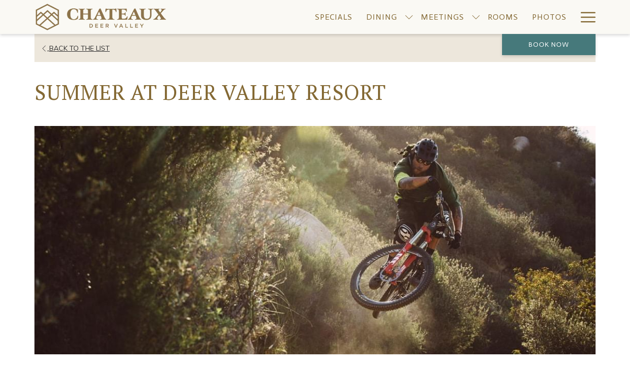

--- FILE ---
content_type: text/html; charset=UTF-8
request_url: https://www.the-chateaux.com/blog/summer-dvr
body_size: 15201
content:
<!doctype html>
<html dir="ltr" lang="en" data-lang="" data-template="news-detail" data-template-source="tc-theme">
<head>
<script>
	var galaxyInfo = {
		website_id: 3163,
        tvs: 1,
	    cms_id: 84927,
	    iso: "en_US",
	    local: "en",
	    traduction_id: 1,
	    env: "prod",
	    domain_unique_id: "8e7262cfe5eea4da6cd7187566d0089c",
	    proxy_url: "https://tc.galaxy.tf",
	    proxy_key: "0acde46a9da348ff2bab5969dcd6cbe5",
	    proxy_url_lead: "https://tc.galaxy.tf/leads?key=0acde46a9da348ff2bab5969dcd6cbe5&glx-website-id=3163&glx-trad-id=1",
	    proxy_user_pool_id: "",
	    item_previous:"22155",
	    item_current:"22015",
	    item_next_item:"19231",
	    item_count:"92",
	    auto_visibility_start: "",
	    auto_visibility_end: "",
	    visibility_redirect_url: "",
	    locales_theme:"/json/locale/3163/1/1",
	    live_website: true,
	    backstage: "https://www.travelclick-websolutions.com"
	}
	</script>
<script type="text/javascript" src="https://app.secureprivacy.ai/script/67214a322e6a592000b6633a.js"></script>
<script>
    window.addEventListener("sp_init", function (evt) {
        window.sp.switchLanguage('en');
    }, false);
</script>
<script>var galaxyGMS=function(){var e;return{isUserLoggedIn:function(){try{var r=sessionStorage.getItem("gms_profil_data")||localStorage.getItem("gms_profil_data");return!!(r&&(e=JSON.parse(r))&&e.firstName&&e.timestamp&&45>(+new Date-e.timestamp)/1e3/60)}catch(e){return!1}},userTierKey:function(){if(this.isUserLoggedIn()){var r=e.levelName;if("string"==typeof r)return r.toLowerCase().replace(/ /g,"_")}return!1}}}();</script>

<link rel="preconnect" href="https://fonts.gstatic.com" crossorigin />
<link rel="preload" as="style" href="https://fonts.googleapis.com/css?family=PT+Serif:400,400i,700,700i&display=swap&subset=latin,latin-ext"><link rel="stylesheet" href="https://fonts.googleapis.com/css?family=PT+Serif:400,400i,700,700i&display=swap&subset=latin,latin-ext" media="print" onload="this.media='all'"><noscript><link rel="stylesheet" href="https://fonts.googleapis.com/css?family=PT+Serif:400,400i,700,700i&display=swap&subset=latin,latin-ext"/></noscript>
<link rel="preload" as="style" href="https://fonts.googleapis.com/css?family=Actor:400,400i,700,700i&display=swap&subset=latin,latin-ext"><link rel="stylesheet" href="https://fonts.googleapis.com/css?family=Actor:400,400i,700,700i&display=swap&subset=latin,latin-ext" media="print" onload="this.media='all'"><noscript><link rel="stylesheet" href="https://fonts.googleapis.com/css?family=Actor:400,400i,700,700i&display=swap&subset=latin,latin-ext"/></noscript>
<link rel="preload" as="style" href="https://fonts.googleapis.com/css?family=Muli:400,400i,700,700i&display=swap&subset=latin,latin-ext"><link rel="stylesheet" href="https://fonts.googleapis.com/css?family=Muli:400,400i,700,700i&display=swap&subset=latin,latin-ext" media="print" onload="this.media='all'"><noscript><link rel="stylesheet" href="https://fonts.googleapis.com/css?family=Muli:400,400i,700,700i&display=swap&subset=latin,latin-ext"/></noscript>
<link rel="preload" as="style" href="https://fonts.googleapis.com/css?family=Montserrat:400,400i,700,700i&display=swap&subset=latin,latin-ext"><link rel="stylesheet" href="https://fonts.googleapis.com/css?family=Montserrat:400,400i,700,700i&display=swap&subset=latin,latin-ext" media="print" onload="this.media='all'"><noscript><link rel="stylesheet" href="https://fonts.googleapis.com/css?family=Montserrat:400,400i,700,700i&display=swap&subset=latin,latin-ext"/></noscript>
<meta http-equiv="Content-Security-Policy" content="upgrade-insecure-requests">
<meta name="viewport" content="width=device-width, initial-scale=1.0, maximum-scale=2.0, user-scalable=1">
<link rel="stylesheet" href="/css/custom/3163/1/main/abcb57e1ff23dd3ea3b59fc5943fc794/main.css" data-theme-name="th1">
<script>
// Picture element HTML5 shiv
document.createElement( "picture" );
</script>
<script>var BIDnumber = '0';</script>

<style>
  :root {
    --btn-animation-type: Instant;

    --hero-animation-type: ;
    --hero-animation-start: No animation;
    --hero-animation-slider: Fade out image;
    --hero-animation-slider-delay: 6000ms;
    --hero-animation-pages: Homepage;

    --on-scroll-animation: ;
    --on-scroll-animation-pages: Homepage;
  }
</style>
<style>
/* While loading */
glx-tc-lead-rate:not([data-state="ready"]) {
    opacity: 0.5;
    cursor: wait;
}
/* avoid content jumping after loading in case there is no fallback */
glx-tc-lead-rate-member-value,
glx-tc-lead-rate-value {
    &:empty::before {
        content: '\00a0'; /* &nbsp; equivalent to force taking space */
    }
}
/* If there is no rate or fallback, we hide the rate */
glx-tc-lead-rate[data-empty="true"] {
    display: none!important;
}
</style>


<!-- webcomponents for rates from proxy -->
<script type="module" src="/integration-tools/rate-components/public/rates-proxy.js?v1.3.0" ></script>


<link type="image/x-icon" href="https://image-tc.galaxy.tf/wiico-apsu8u0ylleqtoe0n32z58hxl/favicon.ico" rel="shortcut icon"/>
<meta name="msvalidate.01" content="6D1E18269F297A2BD4725D81FE55957A" />

<!-- Facebook verification - case # 002758906-->
<meta name="facebook-domain-verification" content="z2m7v36eo7c7lawum8m5d7d2p6cn4e" />

<style> 
 .stein-text-contrast{
      color:#FFF;
  }

.detail-page__external-link{
	text-align:center;
}

</style>



<!-- Campaign Web Tracking Code -->
<!-- Please insert the following code between your HTML document head tags to maintain a common reference to a unique visitor across one or more external web tracked sites. -->
<!-- Campaign Web Tracking Code -->
<!-- Please insert the following code between your HTML document head tags to maintain a common reference to a unique visitor across one or more external web tracked sites. -->

<meta name="com.silverpop.brandeddomains" content="www.pages03.net,www.steincollection.com,www.steinlodge.com,www.steinres.com,www.the-chateaux.com"/>

<script src="https://www.sc.pages03.net/lp/static/js/iMAWebCookie.js?5a0270e3-189ae1e9c8f-2a18a68af2326d930bfc95feffbf231d&h=www.pages03.net" type="text/javascript"></script>
<title>Summer at Deer Valley Resort | The Chateaux Deer Valley</title>
<meta name="description" content="Summer at Deer Valley Resort is one of the many available updates on The Chateaux Deer Valley blog. " />
<meta name="keywords" content="" />
<meta property="og:site_name" content="Chateaux Deer Valley" />
<meta http-equiv="content-type" content="text/html; charset=UTF-8" />
<meta name="robots" content="index, follow" />
<meta name="google-site-verification" content="Mi7WEMCZGB9ZEj9LXjxNiDO2CGD8uQ67_LQac15PKms" />
<link rel="canonical" href="https://www.the-chateaux.com/blog/summer-dvr" />
<meta property="og:url" content="/blog/summer-dvr" />
<meta property="og:title" content="Summer at Deer Valley Resort | The Chateaux Deer Valley" />
<meta property="og:description" content="Summer at Deer Valley Resort is one of the many available updates on The Chateaux Deer Valley blog. " />
<meta property="og:locale" content="en_US" />
<script type="application/ld+json">{"@context":"https:\/\/schema.org","@type":"BreadcrumbList","itemListElement":[{"@type":"ListItem","position":1,"item":{"@id":"https:\/\/www.the-chateaux.com\/","name":"Home"}},{"@type":"ListItem","position":2,"item":{"@id":"https:\/\/www.the-chateaux.com\/blog","name":"Blog"}},{"@type":"ListItem","position":3,"item":{"@id":"https:\/\/www.the-chateaux.com\/blog\/summer-dvr","name":"Summer at deer valley resort"}}]}</script>
<script>var websiteID = 3163;</script>
<script>var cms = 84927</script>
<script>var ts_roll_up_tracking = 'enabled';</script>
<script> var ts_analytics = {"booking_engine_hotel_id":"16200683","hotel_bid":"","master_brand_bid":229421,"brand_bid":229421,"master_brand_chain_id":""}</script>
<script>
window.dataLayer = window.dataLayer || [];
var dl = {"pageLanguage":"en","tvs":"tvs_yes","websiteLanguage":"en","pageSection":"not_applicable","pageSubSection":"not_applicable","contentGroup":"not_applicable","globalProduct":"web","event":"datalayer-first-render","productPurchased":"essentials","propertyWebsiteLanguages":1,"webHostname":"the-chateaux.com","parentHostname":"not_applicable"};
				dl.loggedIn = galaxyGMS.isUserLoggedIn() ? "yes" : "no";
				dl.memberTier = galaxyGMS.userTierKey() ? galaxyGMS.userTierKey() : "null";
window.dataLayer.push(dl);
</script>
<script>(function(w,d,s,l,i){w[l]=w[l]||[];w[l].push({'gtm.start':
		new Date().getTime(),event:'gtm.js'});var f=d.getElementsByTagName(s)[0],
		j=d.createElement(s),dl=l!='dataLayer'?'&l='+l:'';j.async=true;j.src=
		'https://www.googletagmanager.com/gtm.js?id='+i+dl;f.parentNode.insertBefore(j,f);
		})(window,document,'script','dataLayer','GTM-TL2MM4B');
		</script>

<style>
/* For WYSIWYG content, CSS class are added to figure/images instead of relying only on inline style attribute. These images have the class "glx-cke5-image" added so we can target them safely. */
figure.image_resized.glx-cke5-image[style*="width"] img {
    width: 100%;
    height: auto;
}
</style>
<script>
				(function(w,d,s,l,i){w[l]=w[l]||[];w[l].push({'gtm.start':
				new Date().getTime(),event:'gtm.js'});var f=d.getElementsByTagName(s)[0],
				j=d.createElement(s),dl=l!='dataLayer'?'&l='+l:'';j.async=true;j.src=
				'https://www.googletagmanager.com/gtm.js?id='+i+dl;f.parentNode.insertBefore(j,f);
				})(window,document,'script','dataLayer','GTM-NZHWXCX');
				</script>
<script>_dynamic_base = "https://dynamic.travelclick-websolutions.com"</script>
</head>
<body class="g_news-detail no-js sticky-footer header1
     remove-level-three-navigation" 
   
   
>
<script>document.body.classList.remove("no-js");document.body.classList.add('js-loading');</script>
<script>
  var websiteGlobalVariables = {
    'rates': {
      'hideOldPrices': false
    }
  };

  // Set the CSS custom property dynamically
  document.documentElement.setAttribute(
    'data-hide-old-prices',
    websiteGlobalVariables.rates.hideOldPrices
);
</script>
<a href="#header-content" class="skip-main">Skip to navigation</a>

<a href="#site-content" class="skip-main">Skip to main content</a>

<a href="#footer-content" class="skip-main">Skip to footer</a>

<img id="tc-theme-svg-list" src="/integration/tc-theme/public/svg/svg-icons.svg" alt="Website's SVG icons" width="0" height="0"/>

    <style>
        .id-daa9f2ef18989f2b572ab3436344a592 .dialog-close, .id-daa9f2ef18989f2b572ab3436344a592.m-popup {
            color: #000000;
        }
    </style>








  <script type="text/template" id="extension-zone-cs-container"></script>
<script>
  if(!window.hotelModule) {
    window.hotelModule = [];
  }
  window.hotelModule['id-6a9fa790baf201868ab5057be2e39979'] = {
    url: '/json/search/1/1/hotels-dropdown-data.json'
  }
  window.headerMenu = {navItems: [{"url":"\/specials","current":"","name":"Specials","target":""},{"url":"\/dining","current":"","name":"Dining","target":"","subpages":[{"url":"\/dining\/cena-ristorante","current":"","name":"Cena Ristorante","target":""},{"url":"\/dining\/cena-lounge","current":"","name":" Cena Lounge","target":""},{"url":"\/dining\/stein-collection-dining","current":"","name":"Stein Collection Dining","target":""}]},{"url":"\/meetings","current":"","name":"Meetings","target":"","subpages":[{"url":"https:\/\/wl-suppliers.app.cvent.com\/?accessKey=fa3967268eff88fe&instanceId=G5XTMpVGsP9ZVTlb1%252FTWXhvcTKp992iZeekDPvrQHmc%253D&uid=JWW90&isInWindow=true&display=window&_ga=2.19054200.111741718.1708977139-1447813906.1695753864","current":"","name":"Request for Proposal","target":"_blank"},{"url":"https:\/\/document-tc.galaxy.tf\/wdpdf-47x7p3fcjsnpm4rzay8g46qye\/meetings_cms-document.pdf?_ga=2.140065907.1117116014.1677693044-1329209221.1676949984","current":"","name":"EVENT PLANNING GUIDE","target":"_blank"},{"url":"https:\/\/connect.socialtables.com\/embed\/3999","current":"","name":"Interactive Floor Plans","target":"_blank"},{"url":"\/meetings\/weddings","current":"","name":"Weddings","target":""},{"url":"\/meetings\/meet-our-team","current":"","name":"Meet Our Team","target":""}]},{"url":"\/rooms","current":"","name":"Rooms","target":""},{"url":"\/photos","current":"","name":"Photos","target":""},{"url":"\/web-cam","current":"","name":"Web Cam","target":""},{"url":"\/things-to-do","current":"","name":"Things To Do","target":""},{"url":"\/amenities","current":"","name":"Amenities","target":""},{"url":"\/spa","current":"","name":"Spa","target":""},{"url":"\/reviews","current":"","name":"Reviews","target":""},{"url":"\/blog","current":"current","name":"Blog","target":""},{"url":"https:\/\/www.steinsrealty.com\/","current":"","name":"Real Estate","target":"_blank"},{"url":"https:\/\/www.steincollection.com\/","current":"","name":"Stein Collection","target":"_blank"},{"url":"https:\/\/www.steincollection.com\/careers","current":"","name":"Careers","target":"_blank"},{"url":"\/press","current":"","name":"Press","target":""},{"url":"http:\/\/www.the-chateauxowners.com\/","current":"","name":"Owner's Login","target":"_blank"},{"url":"\/contact-us","current":"","name":"Contact Us","target":""}]}
  window.headerConfigs = {
      headerId: 'id-6a9fa790baf201868ab5057be2e39979',
      hrefLanguage: 'en',
      showSecondaryNavigation: false,
      showLevelThreeNavigation: false,
      secondaryNav: [],
      logo: {
        link: '/',
        linkTarget: false,
        title: 'Back to the homepage',
        hasBackground: false,
        background: '#FAF9F4',
        hasScrollLogo: false,
        scrollLogo: 'https://image-tc.galaxy.tf/wipng-1l29trlrgjmcuei6ez6vmioz9/chateaux-color-logo-horizontal-web.png?width=500',
        scrollLogoAlt: '',
        hasMobileLogo: true,
        mobileLogo: 'https://image-tc.galaxy.tf/wipng-7bbsoagicvts4p7c4p7eja4xi/chx-drkgold-horizontal.png?width=250',
        logo:'https://image-tc.galaxy.tf/wipng-7bbsoagicvts4p7c4p7eja4xi/chx-drkgold-horizontal.png?width=500',
        logoAlt: '',
        additionalLanguagesLogosSettings: {
          isEnabled: false,
          hasLogo: false,
          logo: '',
          hasScrollLogo: true,
          scrollLogo: '',
          scrollLogoAlt: '',
          hasMobileLogo: false,
          mobileLogo: '',
          hasBackground: false,
          background: '',
        },
      },
      showLanguageSwitcher: false,
      languageSwitcher: {
  
},
      showCurrencySwitcher: true,
      hasPhoneNumber: true,
      phoneNumber: '(855) 418-8662',
      phoneNumberSanitized: '8554188662',
      phoneNumberLabel: '',
      hasSubpages: true,
      maxNavItems:'5',
      hamburgerIconColor: '',
      bookNowLabel: 'Book now',
      dropShadowOnScroll: true,
      headerMenu:{ navItems:'' },
      gmsHeaderDropdown: {},
      hotelDropdownConfig:{
        crossWebsiteLinking: false,
        homeLink: '',
        homeLinkLabel: `Group Site`,
        homeIcon: false,
        customHomeIcon: '',
        groupHotelsDropdowns: '',
        defaultHotel: `Select Hotels`,
        uncategorisedHotel: `More Hotels`,
      },
      locales: {
        showSubMenuFor:'show submenu for ',
        moreLink:'More link',
        mainNavigation:'main navigation',
        opensBookingMask:'opens booking mask',
        closeBookingMask:'close booking mask',
        closeMoreMenu:'close more menu',
        backToTheMenu:'back to the menus',
        gms_helloUser:'Hello,',
        gms_signOut:'Sign Out',
        gms_point: 'Point',
        gms_points: 'Points',
        gms_night:'Night',
        gms_nights:'Nights',
        gms_stay:'Stay',
        gms_stays:'Stays',
        call_us:'call us at',
        menu:'Menu'
      }  
    }
</script>
<div id="header-one" class="header-one header-logo-alts" data-scroll-logo-alt="Official logo of the Chateaux Deer Valley" data-logo-alt="" >
  <header-one></header-one>
</div>
   

<!-- BM CORE SETTING EXAMPLE -->
<script>
  const calendarSettings = {
  
    displayDateFormat:"MM/DD/YYYY",
    isLargeLayout: true,
  
  siteLanguage: 'en',
  firstDayOfTheWeek: 7,
  monthsToShow: 1,
  showDaysInNextAndPreviousMonths: false,
  
    minimumDaysOfStay: 1,
    minimumDaysOfStayDefault: 1,
    minimumDaysOfStaySecondary: 1,
    minimumDaysOfStayDefaultSecondary: 1,
    useMinimumDaysOfStaySecondary: false,
  
  useDefaultArrows: false,
  arrowsCustomClass: {
    prev: 'icon icon-arrow-left',
    next: 'icon icon-arrow-right',
  },
  checkIn: {
    field: 'bm-checkin-input',
    trigger: 'bm-checkin-trigger',
    container: 'bm-calendars',
  },
  checkOut:{
    field: 'bm-checkout-input',
    trigger: 'bm-checkout-trigger',
    container: 'bm-calendars',
  },
  flexibleDates: {
    enabled: false,
    field: 'flexible-dates-input',
    content: 'My dates are flexible',
    checkedMark: '<svg class="icon icon-arrow-bottom"><use href="#icon-check"></use></svg>'
  },
  ratesInCalendar: {
    enabled: false,
    device: 'desktop',
    dailyRatesData: [],
    indicatorColor: '',
    customCalendar: {
      calendarContainer: 'bm-rates-calendar',
      monthsContainer: 'bm-rates-calendar-months',
      monthsTrigger: 'bm-rates-month-trigger',
      daysContainer: 'bm-rates-calendar-days',
      daysTigger: 'bm-rates-calendar-days',
      applyTigger: 'bm-rate-calendar-apply',
      closeTigger: 'bm-rate-calendar-close',
    },
    indicatorLabel: "Lowest available rate",
    rateLabel: "Rates from ",
    backBtnLabel: "Go back",
    monthSelectorLabel: "Select your dates",
    applyBtnLabel: "Apply dates",
  },
  wcag: {
    selectedCheckInDate: "Selected check in date is",
    selectedCheckOutDate: "Selected check out date is",
    selectedCheckInDateText: "This button opens the calendar to select check in date.",
    selectedCheckOutDateText: "This button opens the calendar to select check out date.",
    selected: "Selected",
    checkInLiveRegionId: 'checkin-region',
    checkOutLiveRegionId: 'checkout-region',
    incorrectDateFormatEntered: "Incorrect date format used, please use date format",
    minimumDaysOfStay: "Minimum Night Stay",
    calendarExpanded: "Calendar Expanded",
  },
  labels: {
    previousMonth: "Previous Month",
    nextMonth: "Next Month",
  }
};
  const bm_core_settings = {
  dataContainer: 'bm-app',
  container: 'bm-box-wrapper',

  startingDate: '2020-08-13',

  calendars: calendarSettings,
  leadRates: {
    showRates:  1 ,
    showStrikeThroughRate: false,
    displayPrice: 'lead-rates-price',
    bestRateLogo: {
      enabled: false,
      logo: "",
      fallbackText: ""
    } 
  },
  wcag: {
    bookNow:{
      id: 'booking-mask-submit',
      opensInANewTab: "opens in a new tab"
    }
  },

  saveBookingSession:  false ,
  website: {
  hotelTypeId: '3',
  booking_engine_hotel_id: '16200683',
  booking_mask_url: 'https://book.steincollectionreservations.com/ecomm/shop/lodging/16200683',
  booking_engine_provider_id:  '32' ,
  second_booking_engine_provider_id: '0',
  second_booking_engine_hotel_id: '0',
  second_booking_engine_url: '',
  second_booking_mask_url: '',
  hasFamilyPricing: false,
  be_open_in_new_tab: true ,
  
    hotels:[]
  
},


module: 'hotel',
id: '3235',

};
  const bm_ui_settings = {
  dataContainer: 'bm-app',
container: 'bm-box-wrapper',
containers: {
  'header1': {
    vertical: { 
      base: '#bm-hero-container',
      noHero: '#no-hero',
      collapsed: '#bm-collapsed-wrapper',
      triggers: '.bm-collapsed-wrapper'
    }, 
    horizontal: {
      base: '#bm-horizontal-hero',
      belowHero: '#bm-horizontal-below-hero',
      noHero: '#no-hero',
      collapsed: '#bm-collapsed-horizontal-wrapper',
      triggers: '.bm-collapsed-wrapper'
    },
    'area-search': {
      base: '#bm-horizontal-hero',
      belowHero: '#bm-horizontal-below-hero',
      noHero: '#no-hero',
      collapsed: '#bm-collapsed-horizontal-wrapper',
      triggers: '.bm-collapsed-wrapper'
    },
    'horizontal-hotel-plus-air': {
      base: '#bm-horizontal-hero',
      belowHero: '#bm-horizontal-below-hero',
      noHero: '#no-hero',
      collapsed: '#bm-collapsed-horizontal-wrapper',
      triggers: '.bm-collapsed-wrapper'
    }
  },
  'header2': {
    vertical: { 
      base: '#bm-vertical-base',
      noHero: '#no-hero',
      collapsed: '#bm-vertical-base',
      triggers: '.bm-collapsed-wrapper'
    }, 
    horizontal: {
      base: '#bm-horizontal-hero',
      belowHero: '#bm-horizontal-below-hero',
      noHero: '#no-hero',
      collapsed: '#bm-collapsed-horizontal-wrapper',
      triggers: '.bm-collapsed-wrapper'
    },
    'area-search': {
      base: '#bm-horizontal-hero',
      belowHero: '#bm-horizontal-below-hero',
      noHero: '#no-hero',
      collapsed: '#bm-collapsed-horizontal-wrapper',
      triggers: '.bm-collapsed-wrapper'
    },
    'horizontal-hotel-plus-air': {
      base: '#bm-horizontal-hero',
      belowHero: '#bm-horizontal-below-hero',
      noHero: '#no-hero',
      collapsed: '#bm-collapsed-horizontal-wrapper',
      triggers: '.bm-collapsed-wrapper'
    }
  },
  'headerAdvanced': {
    vertical: { 
      base: '#bm-hero-container',
      noHero: '#no-hero',
      collapsed: '#bm-collapsed-wrapper',
      triggers: '.bm-collapsed-wrapper'
    }, 
    horizontal: {
      base: '#bm-horizontal-hero',
      belowHero: '#bm-horizontal-below-hero',
      noHero: '#no-hero',
      collapsed: '#bm-collapsed-horizontal-wrapper',
      triggers: '.bm-collapsed-wrapper'
    },
    'area-search': {
      base: '#bm-horizontal-hero',
      belowHero: '#bm-horizontal-below-hero',
      noHero: '#no-hero',
      collapsed: '#bm-collapsed-horizontal-wrapper',
      triggers: '.bm-collapsed-wrapper'
    },
    'horizontal-hotel-plus-air': {
      base: '#bm-horizontal-hero',
      belowHero: '#bm-horizontal-below-hero',
      noHero: '#no-hero',
      collapsed: '#bm-collapsed-horizontal-wrapper',
      triggers: '.bm-collapsed-wrapper'
    }
  },
},
hero: {
  container: 'm-hero',
  typeShort: 'm-hero_short'
},
//area-search
areaSearch: {
  enabled: false,
  URL: '',
  URLTarget: '',
  sortResultsBy: '',
  helperText: false,
  locationFieldSearch: false,
  disableCountrySearch: false,
  disableRegionSearch: false,
  disableCitySearch: false,
  disablePoiSearch: false,
  disableSearchIcons: false,
  enableAllDestinationSearch: false,
  hideCounterPerLevel: false,
  hideSecondaryInfomation: false,
  promocodePopUp: {
    container: 'bm-as-promocode-popup',
    trigger: 'bm-as-promocode-trigger',
    mobileClose: 'bm-as-promocode-close',
    mobileSaveChanges: 'bm-as-promocode-save-changes',
  }
},
roomPopUp: {
  enabled: 
    
      true
    ,
  cmsShowChildrenAges:  false ,
  container: 'bm-pu-room-options',
  roomContainer: 'bm-pu__rooms-container',
  roomsSelector: 'js-as-room',
  roomNumber: 'js-room-number',
  childAgesContainer: 'js-room-child-ages',
  infantAgesContainer: 'js-room-infant-ages',
  trigger: 'bm-pu-room-trigger',
  triggerGuestCount: 'guest_count',
  triggerGuestLabel: 'guest_label',
  triggerAdultCount: 'adult_count',
  triggerAdultLabel: 'adult_label',
  triggerChildrenCount: 'children_count',
  triggerChildrenLabel: 'children_label',
  triggerRoomCount: 'room_count',
  triggerRoomLabel: 'room_label',
  mobileClose: 'bm-pu-room-close',
  mobileSaveChanges: 'bm-pu-room-save-changes',
  selectRoomLabel: "This button opens the room selector.",
  addRoom: 'add-room',
  removeRoom: 'subtract-room',
  trashRoom: 'bm-pu__room-remove',
  roomCounter: 'bm-pu-room-counter',
  adultSelector: 'bmadults',
  childSelector: 'bm-children',
  infantSelector: 'bm-infants',
  labels: {
    roomOptionsSaveChanges: "Save Changes",
    roomSingular: "Room",
    roomPlural: "Rooms",
    guestSingular: "Guest",
    guestPlural: "Guests",
    labelAdults: "Adults",
    labelChildren: "Children",
    childAgeInformation: "< 11 years old",
    infantAgeInformation: "< 2 years old",
    selectYourOccupancy: "Select your occupancy",
    addRoom: "Add Room",
    removeRoom: "Subtract Room",
    occupancy: "Occupancy",
  }
},
// button only
buttonOnly: {
  enabled: false,
  URL: 'https://book.steincollectionreservations.com/ecomm/shop/lodging/16200683',
  URLTarget: 'target="_blank" ',
  buttonClass: ''
},
//book  now buttons
bookNow: {
  mobile: {
    open: 'js-trigger-open-collapse',
    openLabel: "Book Now",
    close: 'js-trigger-close-collapse',
    closeLabel: "close"
  },
  desktop: {
    id: 'booking-mask-submit',
    label: "Book Now",
    open: 'js-trigger-open-collapse',
    openLabel: "Book Now",
    close: 'js-trigger-close-collapse',
    closeLabel: "close"
  }
},
// layout
layout: 'vertical',
fullyExpanded: false,
horizontalIsFullWidth: false,
isSticky: false,
position: 'right',
collapsed: 'opened',
collapsePosition: 'below the nav bar',
//check in/out labels
checkInLabel: "Check In",
checkOutLabel: "Check Out",
requiredFieldsLocal: "* Fields Required",
headerType: null,
  //calendars information shared with core
  calendars: calendarSettings,
  //hotel select
hotelSelect: 'booking-mask-hotel',
hotelSelectWrapper: 'booking-mask-hotel-wrapper',
selectHotelLabel: "Select Hotel",
selectHotelPlaceHolder: "Select Hotel",
showNumberOfHotels: false,
hotelSelectRequired: false,
showHotelCountry: false,
//rooms
showRooms: true,
rooms: {
  id:'bm-rooms',
  min: '1',
  max: '10',
  defaultValue: "1",
  label: "Rooms",
  required: false
},

//adults 
showAdults: true,
adults: {
  id:'bmadults',
  min: '1',
  max: '10',
  defaultValue: "1",
  label: "Adults",
  required: false
},

//children
showChildren: true,
children: {
  id:'bm-children',
  min: '0',
  max: '10',
  defaultValue: '0' || 0 ,
  label: "Children",
  required: false,
  disabled: false
},
childAges: {
  id:'bm-childAges',
  min: 0,
  max: 12,
  defaultValue:  0 ,
  label: "Child age by Check-in",
  required: false,
  infantEnabled: true
},

//infants
showInfants:  true ,
infants: {
  id: 'bm-infants',
  min: '0',
  max: '2',
  defaultValue: '0' || 0,
  label: "Infants",
  required: false,
  disabled: false
},
infantAges: {
  id: 'bm-infantAges',
  min: 0,
  max: 1,
  defaultValue:  0 ,
  label: "Infants age by Check-in",
  required: false
},
//hotel + air
showHotelAir: false,
hotelAir: {
  preselectHotelAir: false,
  hotelId:'hotel-only-btn',
  airId:'hotel-air-btn',
  srLabel: "Select booking type",
  hotelLabel: "Hotel",
  airLabel: "Hotel + Air",
  departureCityLabel: "Departure City",
  departureLoadingText: "Searching",
  departureCityWrapperId: 'departure-city-wrapper',
  departureCityId: 'departure-city',
  trigger: 'hotel-air___btn',
  triggerHotelAir: '#hotel-air-btn',
  required: true
},

showRates: true,
showRetailRates: !websiteGlobalVariables.rates.hideOldPrices,
leadRates: {
  defaultRate: "Make A Reservation",
  rate: '',
  label: "Rates from",
  opensInANewTab: "opens in a new tab",
  
    customRatesURL: false,
    URL: 'https://book.steincollectionreservations.com/ecomm/shop/lodging/16200683',
  
  bestRateLogo: {
    enabled: false,
    logo: "",
    fallbackText: ""
  } ,
  iHotelierConfig: '',
  locales: {
    loadingText: "Loading",
    ratesFrom: "Rates from "
  }
},
  showModifyLink:  0 ,
modify: {
  id:'modifyBooking',
  bookingMaskURL: 'https://book.steincollectionreservations.com/ecomm/shop/lodging/16200683',
  bookingEngineURL: 'https://book.steincollectionreservations.com/ecomm/shop/lodging/16200683',
  text: {
    modifyBooking: "Modify Booking",
    openPopup: "Opens modify booking window",
    closePopup: "Close modify booking window",
    enterReservationNumber: "Please, enter your reservation number.",
    reservationNumber: "Reservation number",
    submitReservationNumber: "Submit reservation number",
    required: "required",
    allFieldsAreRequired: "(All fields are required)",
    opensInANewTab: "opens in a new tab",
    submit:  "Submit",
    selecHotel: "Select Hotel"
  }
},
  //promocode

    hasPromocode: true,
    promocodeId: 'booking-mask-promocode',
    multiPromocodeValueInput: 'js-bm-source-promocode-value',
    multiPromocodeTypeInput: 'js-bm-source-promocode-name',
    multiPromocodeRealInput: 'js-bm-fill-promocode',
    
    
    
    
    
    numberOfPromoCodes: 1,
    promocodeWCAG: {
        gotACode: "Got a promocode?",
        openPromocode: "Opens promocode window",
        enterYourPromo: "Enter your promocode",
        clearPromocode: "Clear promocode",
        closePromocodeWindow: "Close promocode window",
        addYourCode: "Add your code",
        selectCodeType: "Select code type",
        enterYourPromo: "Enter your promocode",
        applyPromocode: "Apply promocode",
        addPromo: "Add",
        promocodeWindowDescription: "This window allows you to enter one of the available types of promocodes",
    },



showPromo:  1 ,

  promoCode: {
    label: "Promo Code",
    labelPlaceholder: "Promo Code",
    promocodeType: 'discount',
    hasDefaultValue:  false ,
    defaultValue: "",
  },


showTravelAgencyPromo:  0 ,


showGroupPromo:  0 ,


showRateAccessCorporatePromo:  0 ,

  website: {
  hotelTypeId: '3',
  booking_engine_hotel_id: '16200683',
  booking_mask_url: 'https://book.steincollectionreservations.com/ecomm/shop/lodging/16200683',
  booking_engine_provider_id:  '32' ,
  second_booking_engine_provider_id: '0',
  second_booking_engine_hotel_id: '0',
  second_booking_engine_url: '',
  second_booking_mask_url: '',
  hasFamilyPricing: false,
  be_open_in_new_tab: true ,
  
    hotels:[]
  
},


module: 'hotel',
id: '3235',

}
  bm_ui_settings.areaSearch.labels = {
    searchHint: 'Please enter 3 or more characters',
    noResultsFound: 'No results found',
    locationSearchLabel: 'Where do you want to go?',
    locationSearchPlaceholder: 'Country, city, region or hotel',
    asCalendarMonthPlaceholder: 'month label',
    bestRateGuaranteeLabel: 'Best Rate Guarantee',
    specialCode: 'Special Code',
    codeType: 'Code Type',
    code: 'Code',
    applyCode: 'Apply Code',
    searchDropDownDescription: 'Search location or property',
    searchBMInAreaSearchPage: 'ASM Search',
    updateBMInAreaSearchPage: 'Update',
};

</script>





  
  
    
    
    
  




  


<!-- BM DATA ATTR EXAMPLE -->
<div id="bm-app"
  data-booking-mask-type="bmvt2-right" 
  data-mobile-booking-mask-type="bmco2" 
></div>




    



<div id="main-content" role="main">
    




<div id="no-hero" class="no-hero"></div>


    
      
        <script>
          if(!window.heroSliderItemList) {
            window.heroSliderItemList = [];
          }
  
      </script>    
          



    <div id="site-content">
        <div class="container p-room">
            
                <nav class="module-nav color-box" data-position="top">
    <div class="row">
        <div class="col-sm-6 module-nav__col pull-right-rtl">
            <div class="module-nav__group">
                    <a href="/blog" /blog class="module-nav__item">
                    <svg class="icon icon-arrow-left" aria-hidden="true"><use href="#icon-arrow-left"></use></svg>
                    <span class="icon__text">Back to the list</span>
                    <span class="sr-only"> opens in a new tab</span>

                </a>
            </div>
        </div>
        
        <div class="col-sm-6 module-nav__col">
            <div class="module-nav__group module-nav__group--prev-next">
                <a href="/blog/july-4th-2022" class="module-nav__item prev">
                    <svg class="icon icon-arrow-left" aria-hidden="true"><use href="#icon-arrow-left"></use></svg>
                    <span class="icon__text">Previous</span>
                </a>
                <a href="/blog/the-perfect-sumer-weekend" class="module-nav__item next">
                    <span class="icon__text">Next</span>
                    <svg class="icon icon-arrow-right" aria-hidden="true"><use href="#icon-arrow-right"></use></svg>
                </a>
            </div>
        </div>
        
    </div>
</nav>

            
            <hgroup>
                <h1 class="h1">Summer at Deer Valley Resort</h1>
                
            </hgroup>
            <div class="row">
                
                <div class="col-sm-12 m-content-object--col ">
                    
                    <div class="js-slider__wrapper id-6a9fa790baf201868ab5057be2e39979">
        <div class="cms-radius cms-border" style="border-radius:px">
        <div class="ratio-16-9-slider js-slider" data-pagination="true">
                                    <div class="ratio-16-9">
                <div class="ratio-content">
                    <picture>
                        <img srcset="https://image-tc.galaxy.tf/wijpeg-2bccv5fgbp8w202902v28hj93/rocky-mtn-bikes-mrp9966-orig_wide.jpg?crop=1%2C0%2C1099%2C618&width=381 381w,
                            https://image-tc.galaxy.tf/wijpeg-2bccv5fgbp8w202902v28hj93/rocky-mtn-bikes-mrp9966-orig_wide.jpg?crop=1%2C0%2C1099%2C618&width=928 928w,
                            https://image-tc.galaxy.tf/wijpeg-2bccv5fgbp8w202902v28hj93/rocky-mtn-bikes-mrp9966-orig_wide.jpg?crop=1%2C0%2C1099%2C618&width=1140 1140w"
                        sizes= "(max-width: 767px) 381px,
                            (max-width: 1199px) 928px,
                            (min-width: 1200px) 1140px"
                        src="https://image-tc.galaxy.tf/wijpeg-2bccv5fgbp8w202902v28hj93/rocky-mtn-bikes-mrp9966-orig_wide.jpg?crop=1%2C0%2C1099%2C618" 
                        alt="Biker through a forest near Chateaux Deer Valley">
                    </picture>
                </div>
            </div>
                                </div>
    </div>
    <div class="room-slider-footer clearfix">
        <div class="pull-left">
        
    
        <div class="m-social-share js-dropdown js-module-share-buttons">
            <button class="btn-link link-text m-social-share--label js-dropdown__trigger"
                aria-haspopup="true" aria-expanded="false">
                Share
                <svg class="icon icon-export" aria-hidden="true"><use href="#icon-export"></use></svg>
            </button>
            <div class="m-social-share__links-wrapper js-dropdown__menu" aria-hidden="true">
                <a href="#" target="_blank" rel="noreferrer" class="link-text js-share__facebook" aria-label="Share on Facebook (opens in a new tab)">
                    <svg aria-hidden="true" class="icon icon-facebook"><use href="#icon-facebook-filled"></use></svg>
                </a>
                <a href="#" target="_blank" rel="noreferrer" class="link-text js-share__x" aria-label="Share on X (opens in a new tab)">
                    <svg aria-hidden="true" class="icon icon-x"><use href="#icon-x"></use></svg>
                </a>
            </div>
        </div>
    
        </div>
        <div class="pull-right">
            <div class="js-slider__insert-grouped-actions"></div>
        </div>
    </div>
</div>

                    
                </div>
                

                <div class="col-sm-12 m-content-object--col ">
                    <div class="">
                        <div class="">
                            <div class="m-content-object--content has-rsp-read-more cms-html-var"><p>The resort is just days away from diving into a buzzing summer schedule that will include several of our favorite activities including; concerts at Snow Park Amphitheater, horseback riding, guided historical hikes, scenic chairlift rides, guided hike and yoga programs, and of course, the best mountain biking around.</p>

<p>&nbsp;</p>

<p>Mountain Biking</p>

<p>&nbsp;</p>

<p>Deer Valley has announced new mountain biking trails to its already impressive arsenal. The lifts officially open on June 17th with Tuesday evening twilight sessions beginning June 21st. Lifts are scheduled to run from 10 am to 5 pm daily, with weather and trail conditions permitting. Deer Valley even offers bike lessons from knowledgeable experts for beginners looking to learn safety tips and build confidence or for more experienced riders looking to take their skills to the next level. Mountain biking is a great way to get outside and have some fun, and Deer Valley is the perfect place to learn to ride.&nbsp;&nbsp;</p>

<p>&nbsp;</p>

<p>Summer Concerts</p>

<p>&nbsp;</p>

<p>Summer concerts at Snow Park Amphitheater are the sort of activity that belongs on everyone&rsquo;s checklist. A large reserved seating section is available, as well as a hillside general admission section. Attendees are free to bring blankets, chairs, and as many snacks as possible. The venue plays host to three concert series including Deer Valley Concert Series, Utah Symphony&rsquo;s Deer Valley Music Festival, and the Grand Valley Bank Community Concert Series. The perfect activity for the whole family, romantic date night, or a night out with friends.</p>

<p>&nbsp;</p>

<p>Hiking</p>

<p>&nbsp;</p>

<p>For those looking to keep both feet on the ground, Deer Valley offers plenty of fun, adventurous, and even educational hiking options. Guided historical hikes offer insights into Park City&rsquo;s rich mining history, private guides are also available for those looking for information about native plants and wildlife, or you are more than welcome to venture out on your own for adventurous, sunny days spent on the trails. Don&rsquo;t forget your sunscreen or your cameras!</p>

<p>&nbsp;</p>

<p>These are just a few of the fun things to do at Deer Valley this summer. The list of activities available is both robust and diverse, truly offering something for everyone. Stein Collection properties offer an ideal basecamp for Deer Valley summer adventures, whether you are traveling from across the country, or enjoying a little staycation, we can&rsquo;t wait to welcome you to adventure with us all summer long!&nbsp;&nbsp;&nbsp;</p>

<p>&nbsp;</p>
</div>
                        </div>
                        

                    </div>
                        

                </div>
            </div>

            
        </div>
        
    </div>
</div><!-- #main-content -->







<script>
    window.footerConfigs = {
        "footerLanguages": {
  
}
    }

    if(!window.footerOneTextFields) {
        window.footerOneTextFields = [];
    }
    window.footerOneTextFields['id-6a9fa790baf201868ab5057be2e39979'] = {
        hotelName: ``,
        contact: `<p><img alt=\"\" src=\"https://image-tc.galaxy.tf/wijpeg-9yqhlv766er69ywgvx6vx9tgu/file.jpg\" style=\"width: 500px; height: 316px;\" \/><\/p>\r\n`,
        copyright: `<p>&nbsp;<\/p>\r\n\r\n<p><a href=\"\/\"><img alt=\"\" src=\"https://image-tc.galaxy.tf/wipng-e0xjs7jj6zziooak7cnq5bn/file.png\" style=\"width: 170px; height: 93px; margin-left: 10px; margin-right: 10px;\" \/><\/a>&nbsp;&nbsp;&nbsp;<a href=\"https:\/\/www.forbestravelguide.com\/hotels\/park-city-utah\/the-chateaux-deer-valley\" target=\"_blank\"><img alt=\"Forbes Travel Guide\" src=\"https://image-tc.galaxy.tf/wijpeg-buf6vbahmzloos4j3ccp6qafb/file.jpg\" style=\"width: 89px; height: 83px; margin-left: 5px; margin-right: 5px;\" \/><\/a>&nbsp;&nbsp;&nbsp;<a href=\"https:\/\/www.tripadvisor.com\/Hotel_Review-g57097-d269358-Reviews-The_Chateaux_Deer_Valley-Park_City_Utah.html\" target=\"_blank\"><img alt=\"Trip advisor logo\" src=\"https://image-tc.galaxy.tf/wipng-7bu6mxxkp96i6bsx0uexz0sj0/file.png\" style=\"width: 85px; height: 100px; margin-left: 5px; margin-right: 5px;\" \/><\/a>&nbsp; &nbsp;&nbsp;&nbsp;<img alt=\"\" src=\"https://image-tc.galaxy.tf/wijpeg-64542bfik74b28y193rw3s4us/file.jpg\" style=\"width: 100px; height: 73px;\" \/><\/p>\r\n\r\n<p>&nbsp;<\/p>\r\n\r\n<p><strong>CHATEAUX DEER VALLEY<\/strong>&nbsp;| 7815 Royal Street East<br \/>\r\nPO Box 4650 |&nbsp;\u200bPark City, Utah&nbsp;84060<br \/>\r\n<strong>Reservations:&nbsp;<\/strong><a href=\"tel:8554188662\">(855) 418-8662<\/a>&nbsp;|&nbsp;<strong>Email:&nbsp;<\/strong><u><a href=\"mailto:stay@the-chateaux.com\">stay@the-chateaux.com<\/a><\/u><span style=\"font-size:12px;\"><strong>\u200b<br \/>\r\n<a href=\"\/notice-of-accessibility\">NOTICE OF ACCESSIBILITY<\/a>&nbsp; &nbsp;|&nbsp; <a href=\"\/privacy-policy\">PRIVACY POLICY<\/a><\/strong><\/span><br \/>\r\n<span style=\"font-size:12px;\"><strong><a href=\"https:\/\/www.the-chateaux.com\/terms-and-conditions\">TERMS &amp; CONDITIONS<\/a>&nbsp;&nbsp;|&nbsp; <a href=\"/cancellations-policy\">CANCELLATION<\/a><\/strong><\/span><\/p>\r\n\r\n<p><strong>Chateaux Deer Valley<\/strong><span style=\"font-size:12px;\"><strong> | Designed by&nbsp;<u><a href=\"https:\/\/www.travelclick.com\/\" target=\"_blank\">TravelClick<\/a><\/u>, an Amadeus Company<\/strong><\/span><\/p>\r\n`
    }

    if(!window.footerOneLinks) {
        window.footerOneLinks = {};
    }
    window.footerOneLinks['id-6a9fa790baf201868ab5057be2e39979'] = {}

    if(!window.footerOneNewsLetter) {
        window.footerOneNewsLetter = [];
    }
    window.footerOneNewsLetter['id-6a9fa790baf201868ab5057be2e39979'] = {
        btnTitle: `SIGN UP WITH EMAIL`,
        placeholder: `Get the latest news`
    }

    if(!window.footerOneCustomHtml) {
        window.footerOneCustomHtml = [];
    }
    window.footerOneCustomHtml['id-6a9fa790baf201868ab5057be2e39979'] = {
        contentHtml: ''
    }

    if(!window.footerOneLocales) {
        window.footerOneLocales = [];
    }
    window.footerOneLocales['id-6a9fa790baf201868ab5057be2e39979'] = {
        opensInANewTab: `opens in a new tab`,
        addEmailToSub: `Add your email to subscribe`,
        followUs: `Follow us`
    }
</script>
<footer class="m-footer-base_1 js-footer-one-app" id="footer-content" data-footer-name="ft1" v-cloak>
    <footer-one-app
        :configs="{
            websiteType: 'hotel',
            blockId: 'id-6a9fa790baf201868ab5057be2e39979',
            newsletter: {
                enabled: true,
                buttonOnly: false,
                url: 'https://content-us-1.content-cms.com/api/69b7a41b-fbbd-410f-96bc-1811cad9bd8a/forms/665493233303789568',
                opensInNewTab: true,
                style: 'Action'
            },
            logo: {
                logoTop: '',
                logoBottom: '',
                customBackground: {
                    enabled: false,
                    backgroundColor: ''
                },
                additionalLanguages: {
                    enabled: false,
                    logoTop: '',
                    logoBottom: '',
                    backgroundColor: ''
                }
            },
            hr: {
                enabled: false,
                width: '100',
                devices: 'All Devices'
            },
            socialIcons: {
                enabled: true,
                label: false
            },
            languageSelectorEnabled: false,
            widgetEnabled: false,
            socialIconLinks: {iconStyles: {
    iconStyle: '',
    socialIconColor: ''
},
socialLinks: {
    facebook: 'https://www.facebook.com/ChateauxDeerValley',
    facebookTarget: true,
    twitter: '',
    twitterTarget: false,
    tripAdvisor: 'https://www.tripadvisor.com/Hotel_Review-g57097-d269358-Reviews-The_Chateaux_Deer_Valley-Park_City_Utah.html',
    tripAdvisorTarget: true,
    instagram: 'https://www.instagram.com/chateaux_dv/',
    instagramTarget: true,
    youTube: '',
    youTubeTarget: false,
    pinterest: '',
    pinterestTarget: false,
    weChat: '',
    weChatTarget: false,
    linkedin: '',
    linkedinTarget: false,
    tiktok: '',
    tiktokTarget: false,
    xing: '',
    xingTarget: false,
    google: '',
    googleTarget: false,
    lineMessenger: '',
    lineMessengerTarget: false,
    whatsapp: '',
    whatsappTarget: false,
    weibo: '',
    weiboTarget: false,
    flickr: '',
    flickrTarget: false,
    foursquare: '',
    foursquareTarget: false,
    snapchat: '',
    snapchatTarget: false
},
locales: {
    opensInANewTab: 'opens in a new tab',
}},
            customSocialIconsList: {iconColor: '',
customSocialIconsList: []}
        }"
    >
    </footer-one-app>
    
</footer>
<script src="/frontend/galaxy-helpers/public/galaxy-helpers.js?v=l-5e664d1a-eec4-4def-979d-a010ed1ccaa4"></script><!-- Generated by Galaxy-->
<script type="text/template" id="sliderPrevArrow">
    <button class="slick-prev" aria-label="Go to previous slideshow element" type="button"><svg aria-hidden="true" class="icon icon-arrow-left"><use href="#icon-arrow-left"></use></svg> <span class="sr-only">Previous</span></button>
</script>
<script type="text/template" id="sliderNextArrow">
    <button class="slick-next" aria-label="Go to next slideshow element" type="button"><svg aria-hidden="true" class="icon icon-arrow-right"><use href="#icon-arrow-right"></svg><span class="sr-only">Next</span></button>
</script>
<script type="text/template" id="sliderPagination">
    <div class="slick-custom-pagination"><span class="slick-current-slide"></span> / <span class="slick-total-slide"></span></div>
</script>
<script type="text/template" id="sliderPlayPause">
    <button class="slick-play-pause" type="button">
        <span class="slick-play-pause__pause"><svg aria-hidden="true" class="icon icon-pause"><use href="#icon-pause"></svg><span class="sr-only">Pause slideshow</span></span>
        <span class="slick-play-pause__play"><svg aria-hidden="true" class="icon icon-play"><use href="#icon-play"></svg><span class="sr-only">Play slideshow</span></span>
    </button>
</script>
<script type="text/template" id="sliderGroupedActions">
    <div class="slider__actions slider__actions--flat">
		<span class="sr-only">Slideshow control buttons</span>
		<span class="sr-only">Clicking on the following links will update the content above</span>
        <div class="slider__action js-slider-prev-container"></div>
        <div class="slider__action js-slider-pagination-container"></div>
        <div class="slider__action js-slider-next-container"></div>
    </div>
</script>
<script type="text/template" id="sliderGroupedActionsAutoRotate">
    <div class="slider__actions slider__actions--flat">
		<span class="sr-only">Slideshow control buttons</span>
		<span class="sr-only">Clicking on the following links will update the content above</span>
        <div class="slider__action js-slider-pagination-container"></div>
        <div class="slider__action js-slider-prev-container"></div>
        <div class="slider__action js-slider-playpause-container"></div>
        <div class="slider__action js-slider-next-container"></div>
    </div>
</script>
<script type="text/template" id="templateReadMore">
    <a class="l-read-more" href="#"  aria-label="Read more about Chateaux Deer Valley" ><span>Read more</span><svg aria-hidden="true" class="icon icon-arrow-left"><use href="#icon-arrow-left"></use></svg></a>
</script>
<script type="text/template" id="templateReadLess">
    <a class="l-read-less" href="#"  aria-label="Read less about Chateaux Deer Valley"><span>Read less</span><svg aria-hidden="true" class="icon icon-arrow-left"><use href="#icon-arrow-left"></use></svg></a>
</script>
<script>
var traductionBM = {
    previousMonth: 'Previous Month',
    nextMonth: 'Next Month',
}
</script>
<script>
var validationMessages = {
    required: "This field is required.",
    email: "Please enter a valid e-mail address.",
    url: "Please enter a valid URL.",
    date: "Please enter a valid date.",
}
</script>
<script>
  window.isHome = "0";

  window.localeSlider = {
  goToNextSlide: 'Go to next slide, slide {current} of {total}',
  goToPrevSlide: 'Go to previous slide, slide {current} of {total}',
  lastSlide: 'You are on the last slide',
  firstSlide: 'You are on the first slide',
  nowOnSlide: 'You are now on slide {current} of {total}',
  videoPause: 'Slider is paused',
  videoPlay: 'Slider is playing',
  toggleFullScreen: 'Toggles gallery to full screen, {current} of {total}',
  youAreOnFullScreen: 'You are on full image',
  youCloseFullScreen: 'You closed the full image'
  };
</script>

<script src="/integration/tc-theme/public/js/bundle.js?v76ec427b93c51149e799628c87938d01"></script>
<div id="bm-calendars" class="bm-calendar-container bm___calendar-container"></div>
<div class="dialog js-dialog-lightbox-vue" aria-hidden="true">
  <div class="dialog-content--lightbox container">
    <div class="js-slider-container container"></div>
    <script type="text/template" class="js-template" id="js-template-lightbox">
      <div class="js-slider__wrapper">
        <div class="js-slider-lightbox slider-lightbox" data-pagination="true" [%? it.options.download %]data-download="true"[%?%]>
          [%~ it.images :item%]
          <div class="slider-lightbox__slide">
            <div class="slider-lightbox__image-container">
              [%? item.url && !item.caption%]
                <div class="slider-lightbox__captions icon-chain">
                    <a href="[%= item.url %]"
                        [%? item.urlTarget && item.urlTarget.length %] target="[%= item.urlTarget %]"[%?%]
                        [%? item.ariaLabel && item.ariaLabel.length %] aria-label="[%= item.ariaLabel %]"[%?%]
                        class="icon-chain-wrapper">
                        <svg class="icon icon-chain-link"><use href="#icon-chain-link" style="color: [%= item.color %];"></use></svg>
                    </a>
                </div>
              [%?%]
              [%? item.isVideo === true %]
                <div class="slider-lightbox__video-wrapper">
                  [%= item.video %]
                </div>
              [%?? item.isVideo === false %]
                <img crossorigin="anonymous" data-lazy="[%= item.src %]" alt="[%= item.alt %]" src="[data-uri]">
                [%? item.title || item.desc || item.caption%]
                <div class="slider-lightbox__captions">
                  [%? item.title %]<div class="slider-lightbox__captions-title">[%= item.title %]</div>[%?%]
                  [%? item.desc %]<div class="slider-lightbox__captions-desc">[%= item.desc %]</div>[%?%]
                  [%? item.caption %]<div class="m-gallery--itemCaption">[%= item.caption %]</div>[%?%]
                </div>
                [%?%]
              [%?%]
              [%? it.options.download %]
                <div class="slider-lightbox__actions">
                  <a class="download-link" href="[%= item.downloadLink %]" download>
                    <svg class="icon icon-download-arrow" aria-hidden="1"><use href="#icon-download-arrow"></use></svg>
                    Download
                  </a>
                </div>
              [%?%]
            </div>
          </div>
          [%~%]
        </div>
        <div class="slider-lightbox__slides-controls clearfix">
          <div class="pull-right">
            <div class="js-slider__insert-grouped-actions"></div>
          </div>
        </div>
      </div>
    </script>
  </div>
</div>
<div id="generalAnnoucement" aria-atomic="true" aria-live="assertive" class="sr-only"></div>
<div id="aria-announcer" class="sr-only" aria-live="polite" role="status" aria-atomic="true"></div>
<script>
  window.locale ={
    moreMenuClosed : 'More menu closed',
    moreMenuOpened :'More menu opened',
    bookingMaskClosed: 'Booking mask closed',
    bookingMaskOpened: 'Booking mask Opened'
  }
</script>
<div id="tooltips-wrapper"></div>

<script>
(function () {
var phoneElements = document.getElementsByClassName("navisTFN");
var navisTFNraw =
NavisConvertTagToPhoneNumberBasic(ReadNavisTagCookie());
var navisTFNdisp = FormatPhone(navisTFNraw, "(###) ###-####");
var navisTFNhref = FormatPhone(navisTFNraw, "###-###-####");
for(var i = phoneElements.length - 1; i >= 0; --i) {
phoneElements[i].href = "tel:+1-" + navisTFNhref;
phoneElements[i].innerHTML = navisTFNdisp;
}
})();
</script><script>(function(){function c(){var b=a.contentDocument||a.contentWindow.document;if(b){var d=b.createElement('script');d.innerHTML="window.__CF$cv$params={r:'9bf80854cbfdcf5e',t:'MTc2ODY3NTc2Ni4wMDAwMDA='};var a=document.createElement('script');a.nonce='';a.src='/cdn-cgi/challenge-platform/scripts/jsd/main.js';document.getElementsByTagName('head')[0].appendChild(a);";b.getElementsByTagName('head')[0].appendChild(d)}}if(document.body){var a=document.createElement('iframe');a.height=1;a.width=1;a.style.position='absolute';a.style.top=0;a.style.left=0;a.style.border='none';a.style.visibility='hidden';document.body.appendChild(a);if('loading'!==document.readyState)c();else if(window.addEventListener)document.addEventListener('DOMContentLoaded',c);else{var e=document.onreadystatechange||function(){};document.onreadystatechange=function(b){e(b);'loading'!==document.readyState&&(document.onreadystatechange=e,c())}}}})();</script></body></html>

--- FILE ---
content_type: application/javascript
request_url: https://integration.flip.to/
body_size: 11288
content:
(()=>{function nt(){let i=document.location.hostname.split("."),n="_ft-domain-detector-"+(new Date).getTime();for(var t=2;t<i.length;t++){let r=i.slice(-t).join(".");if(document.cookie=n+"=1;domain="+r+";",document.cookie.indexOf(n+"=1")!==-1)return document.cookie=n+"=;expires=Thu, 01 Jan 1970 00:00:01 GMT;domain="+r+";",r}return document.location.hostname}function y(n){if(!n)return{};let t=document.createElement("a");return t.href=n,{absolute:t.href,hash:t.hash,hashParams:new URLSearchParams(t.hash.split("?")[1]||t.hash.split("#")[1]||""),host:t.host,hostname:t.hostname,origin:t.origin,original:n,originalOriginPath:n.split(/[\?#]/)[0],pathname:t.pathname,query:t.search,queryParams:new URLSearchParams(t.search)}}function tt(n,t){let r=t.toLowerCase(),i;return n.forEach((n,t)=>{t.toLowerCase()===r&&i==null&&(i=t)}),i??void 0}function it(n=location.href,t,i=!0){if(t&&n){let{queryParams:r,hashParams:u}=y(n);return i?r.get(tt(r,t))??u.get(tt(u,t))??void 0:r.get(t)??u.get(t)??void 0}}function wi(n,t,i){if(!n||!t||i==null)return n;let{originalOriginPath:u,queryParams:r,hash:f}=y(n);return r.set(t,i),u+"?"+rt(r)+f}function bi(n,t,i){if(!n||!t||i==null)return n;let r=n.indexOf("#"),f="";r!==-1&&(f=n.substring(r),n=n.substring(0,r));let u=n.indexOf("?"),e="";u!==-1&&(e=n.substring(u+1),n=n.substring(0,u));let o=new URLSearchParams(e);return o.set(t,i),n+"?"+rt(o)+f}function rt(n){let t=[];return n.forEach((n,i)=>{let r=n.indexOf("{"),u=n.indexOf("}");t.push(r!==-1&&u!==-1&&r<u?`${i}=${n}`:`${encodeURIComponent(i)}=${encodeURIComponent(n)}`)}),t.join("&")}function ut(n,t){function i(i,r){let u=document.body;u&&(n&&["mousedown","keyup","touchstart","click"].forEach(t=>u.addEventListener(t,n,!1)),t&&u.addEventListener("submit",t,!1),r?.disconnect())}document.body?i(null,null):new MutationObserver(i).observe(document.documentElement,{childList:!0})}function ki(n){function r(n){try{if(n.type==="keyup"&&n.key!=="Enter")return;let i=n.target?.closest('a[href*=":"]');if(!i||i.hasAttribute("data-flipto-exclude"))return;let r=i.getAttribute("data-flipto-host");/^tel:/i.test(i.href)?t("click-to-call",r||""):/^https?:\/\//i.test(i.href)&&!i.hostname.endsWith(nt())&&t("redirect",r||i.href)}catch(i){console.error(i)}}function t(t,r){let{hostname:u,pathname:f}=y(r);(u||f)&&n(new i(location.hostname,t,(u+f).replace(/\/*\s*$/,""),null,{redirectCategory:location.pathname.match(/\/([^\/?#]+).*/)?.[1]??"other",redirectSubcategory:"other"}))}ut(r)}function di(n,t,i){let u={path:"/",domain:nt(),secure:!0,samesite:"Lax"},r=Object.assign({},u,i);t?r.expires&&(r.expires=new Date(r.expires)):r.expires=new Date(0);document.cookie=encodeURIComponent(n)+"="+encodeURIComponent(t||"")+";path="+r.path+";domain="+r.domain+(r.expires?";expires="+r.expires.toUTCString():"")+(r.secure?";secure":"")+(r.samesite?";samesite="+r.samesite:"")}function h(n){return gi()[n]}function ft(){let n=document.cookie.match(/sa_ftid\.[a-f0-9]+=([^;]+);?/)?.[1]?.split(".");if(n?.[0]&&n.length>9)return n[0]}function et(n,t){return`ft-it-${n}-${t}`}function p(n,t,i,r,u,f=null){let e=ot(n,t);if(!(u<e.interactionType)){let o=Math.floor(Date.now()/1e3);if(f==null)switch(u){case 20:case 30:f=o+15778463;break;case 40:f=o+47335389;break;default:f=0}if(u!==e.interactionType||!(e.expiration>f)){let s=[i||e.visitorType||1,r||e.componentType||0,u||e.interactionType||0,f||e.expiration||0].join(".");di(et(n,t),s,{expires:f?"; expires="+new Date(Date.now()+(f-o)*1e3).toUTCString():""})}}}function ot(n,t){let i=(h(et(n,t))||"").split(".");return{visitorType:+(i[0]||"1"),componentType:+(i[1]||"0"),interactionType:+(i[2]||"0"),expiration:+(i[3]||"0")}}function nr(n,t,i){n.dataLayerObj.subscribe(/^flipto\.interaction\.event$/gi,(n,r)=>{let u={visitor:1,friend:2,guest:3,prestayfriend:4}[n?.flipto?.sessionData?.persona]||1;p(t,i(),u,r?.eventData?.label,r?.eventData?.value)});let r=w();if(r)+r.interactionType>0&&p(t,i(),+r.visitorType||1,+r.componentType||0,+r.interactionType);else{let n=new URLSearchParams(window.location.search);n.has("utm_campaign")&&n.get("utm_source")?.toLowerCase().split(".").join("")==="flipto"&&p(t,i(),1,0,40)}}function u(n){if(n==null||!n.length)return n;var i=n.replace(/_/g,"/").replace(/-/g,"+"),t=atob(i).split("").map(function(n){return n.charCodeAt(0).toString(16).padStart(2,"0")}).join("");return t.length===32?t.substring(0,8)+"-"+t.substring(8,12)+"-"+t.substring(12,16)+"-"+t.substring(16,20)+"-"+t.substring(20):parseInt(t,16)}function f(n){if(n==null)return n;let t=isNaN(n)?n.replace(/-/g,""):n.toString(16);if(!t.length)return n;t.length%2==1&&(t="0"+t);let i=t.match(/(.{2})/g).map(n=>String.fromCharCode(parseInt(n,16))).join("");return btoa(i).replace(/\//g,"_").replace(/\+/g,"-").replace(/=/g,"")}function tr(n){let t=n?.split(".");if(t?.length){let i=u(t[0]),r=Date.now()/1e3;if(!(isNaN(i)||r>i+600||r<i-10))return{timestamp:i,visitorType:u(t[1]),componentType:u(t[2]),interactionType:u(t[3]),expiration:u(t[4]),clientId:u(t[5]),planId:u(t[6]),experimentType:t[7],propertyCode:t[8],groupId:t[9]}}}function w(){let n=it(location.href,t)||globalThis.ftConfigurationModel?.QueryParams?.[t]||globalThis.ftParams?.[t]||it(document.referrer,t);return tr(n)}function ir(n,i,r=!0,u=!0,e=null,o=null,s=null){function v(n){if(!n)return!0;let r=new Set(["bit.ly","goo.gl","ow.ly","tinyurl.com","bl.ink","short.io","t.co","my.westgateresorts.com","webservices-alpha.westgateresorts.com"]),i=new Set(["facebook","twitter","linkedin","instagram","pinterest","youtube","tripadvisor","medium","google","baidu","yahoo","yandex","amazon","qq","office365","intercom","livechat","smartsupp","zendesk","freshworks","liveagent","whatsapp","drift","user","customerly","helpcrunch","americanexpress","visa","mastercard","discover","barclaycardus","navyfederal","bankofamerica","chase","wellsfargo","capitalone","citi","barclaysus","pnc","usaa","usbank","doubleclick","simpleviewcms","cheecasignaturestore","1risk","smartrecruiters","salonbiz","gardenhousecambridge","thealiceoxford"]),t=n.split(".");return r.has(n)||i.has(t[t.length-2])||i.has(t[t.length-3])}function y(){try{return JSON.parse(localStorage.getItem("ftDiscoveryState")||"{}").isExperiment}catch{return}}function p(){try{return JSON.parse(localStorage.getItem("ftPlanState")||"{}").activePlan?.planUuid||""}catch{return""}}function a(){let r=pu();if(r){let o=p(),u=globalThis.fliptoDataLayer.dataLayerObj.get,t=ot(n||u("flipto.companyCode"),i()||u("flipto.code")),e=y();return[f(Math.floor(Date.now()/1e3)),f(t.visitorType),f(t.componentType),f(t.interactionType),f(t.expiration),f(r),f(o),e==null?0:e?2:1].join(".")}}function c(n,t){try{if(n instanceof HTMLFormElement)return k(n,t);if(n instanceof HTMLAnchorElement)return w(n,t);if(typeof n=="string")return b(n,t)}catch(i){console.error("Error appending flipto data",i)}return n}function w(n,i){if(!n)return n;let r=n.getAttribute("href");if(!r||i&&!h(r,o))return r;let u=l(r);return u!=r&&u.includes(t)&&(n.href=u),n}function b(n,t){return!n||t&&!h(n,o)?n:l(n)}function k(n,i){if(!n||!n.action||!u||i&&!h(n.action,o)||i&&n.method==="post"&&!h(n.action,s))return n;if(n.method==="get"&&!e?.test(n.action))return d(n);let r=l(n.action);return r!=n.action&&r.includes(t)&&(n.action=r),n}function d(n){let r=a();if(!r)return n;let i=n.elements[t];return i||(i=document.createElement("input"),i.setAttribute("name",t),i.setAttribute("type","hidden"),n.append(i)),i.setAttribute("value",r),n}function l(n){let r=a();if(r==null)return n;let u=n.match(new RegExp("[?&#]"+t+"=[^&#]*"));if(u&&u.length)return n.replace(u[0].substring(1),t+"="+r);let i=n.split("#");return e?.test(n)?n+(i.length==1?"#":"&")+t+"="+r:i[0]+(i[0].indexOf("?")>-1?"&":"?")+t+"="+r+(i.length>1?"#"+i[1]:"")}function h(n,t){if(r){let i=document.createElement("a");return i.href=n,i.hostname!=location.hostname&&!n.startsWith("#")&&!v(i.hostname)?!0:t!=null&&t.test(i.href)}}globalThis.fliptoDecorate||ut(n=>globalThis.fliptoDecorate(n.composedPath().find(n=>n.href),!0),n=>globalThis.fliptoDecorate(n.target,!0));globalThis.fliptoDecorate=c;globalThis.fliptoDecorateForm=c;globalThis.fliptoDecorateLink=c}function rr(){let n=w();return n?wi(location.href,"_sp",n.clientId+"."+(Date.now()-1e3)):location.href}function er(...n){console.error(fr,ur,...n)}function b(n,t=!1,i=null,r=null,u=null){let f=or("script");f.async=!0;t&&(f.type="module");i&&(f.onload=i);r&&(f.onerror=r);u&&(f.onabort=u);let e=document.querySelector("[nonce]");return e&&f.setAttribute("nonce",e.nonce||e.getAttribute("nonce")||""),f.src=n,document.head.append(f),f}function or(n){return document.createElement(n)}function st(n=null){function t(n){if(n)try{let t=Intl.getCanonicalLocales(n.trim().replace(/'_'/g,"-"))[0].toLowerCase();return t.startsWith("es")&&["bo","cl","co","cr","do","ec","sv","hn","mx","ni","pa","py","pe","pr","uy","ve"].includes(t.substring(3))?"es-mx":t.substring(0,2)}catch{}}return t(n)||t(document.documentElement.getAttribute("data-flipto-language"))||t(document.documentElement.getAttribute("lang"))||t(document.documentElement.getAttribute("xml:lang"))||t(location.pathname.match(/^\/([^\/]+)/)[1])||"en"}function ct(n,t){if(n===t)return!0;if(n===null||t===null||typeof n!="object"||typeof t!="object")return!1;let i=Object.keys(n),r=Object.keys(t);if(i.length!==r.length)return!1;for(let r of i)if(n[r]!==t[r])return!1;return!0}function k(n,t){function r(n){return i[n]?.update??i[n]?.default??!0}let i=window.google_tag_data?.ics?.entries;return i?{0:r(t||"analytics_storage"),1:r(n||"functionality_storage")}:e}function hr(n,t){let i=h("CookieConsent")?.toLowerCase();return!i||i==="-1"?e:{0:i.includes((t||"statistics")+":true"),1:i.includes((n||"necessary")+":true")}}function cr(n,t){let i=h("cookieyes-consent")?.toLowerCase();return i?{0:i.includes((t||"analytics")+":yes"),1:i.includes((n||"necessary")+":yes")}:e}function lr(n,t){if(!n&&!t)return e;let i=window.OptanonActiveGroups||window.OnetrustActiveGroups;if(i&&typeof i=="string"&&i.length){let r=i.split(",");return{0:r.includes(t),1:r.includes(n)}}let r=h("OptanonConsent");if(r&&typeof r=="string"&&r.includes("groups=")){let i=r.split("&").filter(n=>n.startsWith("groups=")||n.startsWith("genVendors=")||n.startsWith("hosts=")).map(n=>n.split("=")[1]).filter(n=>n).join(",").split(",").filter(n=>n.split(":")[1]==="1");if(i.length)return{0:i.some(n=>n.startsWith(t)),1:i.some(t=>t.startsWith(n))}}return e}function ar(n,t){function r(n){return i[n.toUpperCase()]!=="DENY"}let i=window.Osano?.cm?.getConsent?.();return i?{0:r(t||"analytics"),1:r(n||"essential")}:e}function vr(n,t,i,r){switch(n){case 1:let n=k(t,i);(function u(){let f=k(t,i);ct(f,n)||(n=f,r());setTimeout(u,500)})();break;case 0:["CookiebotOnAccept","CookiebotOnDecline"].forEach(n=>window.addEventListener(n,r,!1));break;case 2:["OneTrustGroupsUpdated","OTConsentApplied"].forEach(n=>window.addEventListener(n,r,!1));break;case 3:window.Osano?.cm?.addEventListener("osano-cm-consent-saved",r);break;case 4:document.addEventListener("cookieyes_consent_update",r)}}function lt(n,t,i){switch(n){case 1:return k(t,i);case 0:return hr(t,i);case 2:return lr(t,i);case 3:return ar(t,i);case 4:return cr(t,i);default:return e}}function yr(n,{consentManager:t,functionalConsentGroup:i,analyticsConsentGroup:r},u){function f(){let f=lt(t,i,r);if(!ct(f,a)){let t=f[0];o(n,"enableAnonymousTracking",{options:!1,stateStorageStrategy:t?"cookieAndLocalStorage":"none"});t||o(n,"clearUserData",{preserveSession:!0,preserveUser:!0});u(f);a=f}}return a=lt(t,i,r),vr(t,i,r,f),a}function pr(n){return n?window.sessionStorage:window.localStorage}function wr(n){let t=pr(n)?.getItem(sr);try{return JSON.parse(t||"{}")}catch{return er("Failure to parse store state",t),{}}}function br(n,t){return wr(t)?.[n]}function kr(n){return br(n,!1)}function dr(){return kr(ht)}function gr(){return dr()?.isExperiment}function d(n){return[vt(n.data),yt(),pt(n.data),wt(n.data),bt(n.data),gt(n.data),ni(n.data),kt(n.data),dt(n.data),iu(n),tu(n),ti(n.data),ii(n.data),ri(n.data)].filter(at)}function nu(n){return[vt(n.data),yt(),pt(n.data),wt(n.data),bt(n.data),gt(n.data),ni(n.data),kt(n.data),dt(n.data),ti(n.data),ii(n.data),ri(n.data)].filter(at)}function at(n){return n&&typeof n=="object"&&Object.keys(n).length>1&&typeof n.data=="object"&&Object.keys(n.data).length>0&&Object.values(n.data).some(function(n){return n!=null})}function vt(n){if(n?.appId)return{schema:"iglu:to.flip/ft_app/jsonschema/1-0-0",data:{id:n.appId}}}function yt(){return{schema:"iglu:to.flip/ft_snowplow/jsonschema/1-0-0",data:{duid_location:ft()?"cookie":"memory"}}}function pt(n){if(n?.componentUuid?.length===36&&n.componentType?.length)return{schema:"iglu:to.flip/ft_component/jsonschema/1-0-0",data:{uuid:n.componentUuid.toLowerCase(),type:n.componentType.toLowerCase()}}}function wt(n){if(n?.componentGroupUuid?.length===36)return{schema:"iglu:to.flip/ft_component_group/jsonschema/1-0-0",data:{uuid:n?.componentGroupUuid?.toLowerCase()}}}function tu(n){if(n.event){let t={event:n.event};return n.data?.url&&(t.url=n.data.url),n.data?.message&&(t.message=n.data.message),{schema:"iglu:to.flip/ft_debug_event_data/jsonschema/1-0-0",data:t}}}function bt(n){if(/^\d{4}-\d{2}-\d{2}$/.test(n?.arrivalDate)&&/^\d{4}-\d{2}-\d{2}$/.test(n?.departureDate))return{schema:"iglu:to.flip/ft_date_range/jsonschema/1-0-0",data:{start_date:n.arrivalDate,end_date:n.departureDate}}}function kt(n){let i=globalThis.fliptoDataLayer?.dataLayerObj?.get,r=n?.propertyUuid?.length===36,t=n?.propertyCode||i?.("flipto.code"),u=/^([A-Za-z0-9\-'_@&’*+ı#!âäéèêğíñóöüÂÄÉÈÊĞÍÑÓÖÜ]{1,100})$/.test(t),f=n?.companyCode||i?.("flipto.companyCode"),e=/^([A-Za-z0-9]{2,3})$/.test(f);if(r||u){let i={};return r&&(i.uuid=n.propertyUuid.toLowerCase()),u&&(i.code=e?f+"-"+t:t),{schema:"iglu:to.flip/ft_property/jsonschema/1-0-0",data:i}}}function dt(n){let t=n?.productUuid;if(t)return{schema:"iglu:to.flip/ft_property_product/jsonschema/1-0-0",data:{uuid:t}}}function gt(n){let t=n?.is_experiment;try{t??=gr()}catch{}return{schema:"iglu:to.flip/ft_discovery_ab_test/jsonschema/1-0-0",data:{is_discovery:t}}}function iu(n){let t=n.action;if(t==="click-to-call"||t==="redirect"){let i={source_host:n.category.substring(0,100),attribution_path:n.label.substring(0,500),is_click_to_call:t==="click-to-call"};return n.data?.redirectCategory&&(i.category=n.data.redirectCategory.substring(0,100).toLowerCase()),n.data?.redirectSubcategory&&(i.subcategory=n.data.redirectSubcategory.substring(0,100).toLowerCase()),{schema:"iglu:to.flip/ft_partner_traffic/jsonschema/1-0-1",data:i}}}function ni(n){if(n?.adults||n?.children||n?.guests){let{adults:t,children:i,guests:r}=n;return typeof t=="string"&&(t=+t),typeof i=="string"&&(i=+i),typeof r=="string"&&(r=+r),r&&(t||=r-(i||0),i||=r-t),{schema:"iglu:to.flip/ft_headcount/jsonschema/1-0-0",data:{adults:t||0,children:i||0}}}}function ti(n){return{schema:"iglu:to.flip/ft_language/jsonschema/1-0-0",data:{language_code:st(n?.languageCode)}}}function ii(n){if(n?.specialCode&&n?.specialCodeType)return{schema:"iglu:to.flip/ft_special_code/jsonschema/1-0-0",data:{code:n?.specialCode,code_type:n?.specialCodeType}}}function ri(n){if(n&&n.consentAcceptanceType&&n.consentConfigurationType)return{schema:"iglu:to.flip/ft_additional_consent/jsonschema/1-0-0",data:{acceptance_type:n.consentAcceptanceType,configuration_type:n.consentConfigurationType?1:0}}}function ru(){return{beforeTrack:n=>{n.getPayload().e==="pv"&&(uu(n),fu(n),eu(n),ou(n))}}}function uu(n){let t=window.navigator?.userAgentData;typeof t?.mobile=="boolean"&&Array.isArray(t.brands)&&t.brands.length&&n.addContextEntity({schema:"iglu:org.ietf/http_client_hints/jsonschema/1-0-0",data:{isMobile:t.mobile,brands:t.brands.map(n=>({brand:n.brand.toString().substring(0,4096),version:n.version.toString().substring(0,128)}))}})}function fu(n){let t=h("_ga");t&&n.addContextEntity({schema:"iglu:com.google.ga4/cookies/jsonschema/1-0-0",data:{_ga:t}})}function eu(n){let e=document,t=e.documentElement,o=e.body,r=window,i=r.navigator,u=screen,f="x";n.addContextEntity({schema:"iglu:com.snowplowanalytics.snowplow/browser_context/jsonschema/2-0-0",data:{viewport:Math.floor(Math.max(0,r.innerWidth))+f+Math.floor(Math.max(0,r.innerHeight)),documentSize:Math.floor(Math.max(t.clientWidth,t.offsetWidth,t.scrollWidth)||0)+f+Math.floor(Math.max(t.clientHeight,t.offsetHeight,t.scrollHeight,o?.offsetHeight??0,o?.scrollHeight??0)||0),resolution:Math.floor(u.width)+f+Math.floor(u.height),colorDepth:u.colorDepth,devicePixelRatio:r.devicePixelRatio,cookiesEnabled:i.cookieEnabled,online:i.onLine,browserLanguage:i.language||i.userLanguage,documentLanguage:t.lang,webdriver:i.webdriver,deviceMemory:i.deviceMemory,hardwareConcurrency:i.hardwareConcurrency}})}function ou(n){let t=window.performance.getEntriesByType("navigation")[0];if(t){let i=["entryType","duration","nextHopProtocol","workerStart","redirectStart","redirectEnd","fetchStart","domainLookupStart","domainLookupEnd","connectStart","secureConnectionStart","connectEnd","requestStart","responseStart","responseEnd","transferSize","encodedBodySize","decodedBodySize","serverTiming","unloadEventStart","unloadEventEnd","domInteractive","domContentLoadedEventStart","domContentLoadedEventEnd","domComplete","loadEventStart","loadEventEnd","type","redirectCount","activationStart","deliveryType"].reduce((n,i)=>{let r=t[i];return i==="serverTiming"&&Array.isArray(r)?n[i]=r.length?r.map(({description:t,duration:i,name:n})=>({description:t,duration:i,name:n})):void 0:r&&(n[i]=r),n},{});n.addContextEntity({schema:"iglu:org.w3/PerformanceNavigationTiming/jsonschema/1-0-0",data:i})}}function yu(n,t){(vu[t.action]||ku)(n,t)}function pu(){let n=globalThis.fliptoDataLayer?.snowplow;if(typeof n?.getDomainUserId=="function"){let t=n.getDomainUserId();if(t)return t}return ft()}function ei(n,t={}){if(!ui.has(n)){ui.add(n);let i=oi(n);i("newTracker",n,hu,{appId:(n.startsWith(fi)?n.substring(fi.length):n).toUpperCase(),cookieSameSite:"Lax",keepalive:!0,bufferSize:1,customFetch:(n,t)=>fetch(n,{...t,headers:new Headers({Accept:"*/*","Content-Type":"text/plain; charset=UTF-8"})}),useLocalStorage:!1,cookieName:au,postPath:cu,contexts:{webPage:!0,performanceNavigationTiming:!1,gaCookies:!1,clientHints:!1,browser:!1,...t}});i("addPlugin:"+n,{x:ru},"x")}}function oi(n){return globalThis[s]||((globalThis[su]||=[]).push(s),globalThis[s]=function(){(globalThis[s].q||=[]).push(arguments)},globalThis[s].q||=[],b(lu)),ei(n),globalThis[s]}function wu(n,t){let i=t.data?.url||document.location.href,r=w()?.clientId,u=r?bi(i,"_sp",r+"."+(Date.now()-1e3)):i;si(n,u,t)}function bu(n,t){let i=`${t.category||""}${document.location.pathname}${t.data.url||""}`.replace("//","/");si(n,i,t)}function si(n,t,i){o(n,"setCustomUrl",t);o(n,"trackPageView",{pageUrl:t,context:d(i)})}function c(n,t){o(n,"trackError",{...typeof t.data.error=="string"?{message:t.data.error}:{error:t.data.error},context:d(t)})}function ku(n,t){o(n,"trackStructEvent",{category:t.category,action:t.action,label:t.label||t.event,value:t.value,context:d(t)})}function o(n,t,i){oi(n)(`${t}:${n}`,i)}function du(n,t){o(n,"trackError",{...t,context:nu(t)})}function tf(n,t){if(!globalThis[n]){let t=[];try{Object.defineProperty(globalThis,n,{get:function(){return t},set:function(n){n!==t&&Object.prototype.toString.call(n)==="[object Array]"&&(t.push.apply(t,n),n=t)}})}catch{}}let i=globalThis[n],r=globalThis[t]=globalThis[t]||i;r!==i&&Object.prototype.toString.call(r)==="[object Array]"&&(i.push.apply(i,r),r=globalThis[t]=i);let u={"gtm.start":Date.now(),event:"gtm.js"};if(i.length===i.push(u)){let n=i.push;delete i.push;i.length===i.push(u)&&(i.push=n)}return r.dataLayerObj=new gu(r).abstractModelInterface_,r}function rf(n,t,i){ef(n,t);ff(n,i);uf(n,t)}function uf(n,t){n.dataLayerObj.subscribe(nf,(n,r)=>{let u=r?.eventData;u&&u.category&&u.action&&!hi.test(r.event)&&!ci.test(r.event)&&t(new i(u.category,u.action,u.label,u.value))})}function ff(n,t){n.dataLayerObj.subscribe(ci,(n,i)=>{let r=i?.eventData?.error?.message;for(;r&&typeof r=="object";)r=r.message;for(r=r||i?.eventData?.error;r&&typeof r=="object";)r=r.message;for(r=r||n?.gtm?.errorMessage;r&&typeof r=="object";)r=r.message;r=typeof r=="string"?r.substring(0,2048):"unknown";t(new g(r,i.event))})}function ef(n,t){n.dataLayerObj.subscribe(hi,(n,r)=>{t(new i("flipto.integration","page.view.virtual",void 0,void 0,{url:((r?.eventData?.category||"")+(r?.eventData?.url||"")).substring(0,1e3)}))})}function sf(n,t){let i=hf(n,t);i&&ftSignals.push({type:"set",payload:i})}function hf(n,t){switch(n){case"language":return{language:t.signalValue};case"itinerary":case"product":case"property":let n={property:{property:t.propertyValue||t.signalValue}};return t.productValue&&(n.property.product=t.productValue),t.itineraryValue&&(n.property.itinerary=t.itineraryValue),n;case"location":return{location:{country:t.country,region:t.region,city:t.city}};case"plan":return{plan:t.planTable.map(Object.values).reduce((n,t)=>(n[t[0]]=t[1],n),{})};case"itinerary_page_context":case"product_page_context":case"property_page_context":let r={behaviors:{discoveryPageContextSetter:{property:{property:t.propertyValue||t.signalValue}}}};return t.productValue&&(r.behaviors.discoveryPageContextSetter.property.product=t.productValue),t.itineraryValue&&(r.behaviors.discoveryPageContextSetter.property.itinerary=t.itineraryValue),r;case"location_page_context":return{behaviors:{discoveryPageContextSetter:{location:{country:t.country,region:t.region,city:t.city}}}};case"booking_engine_transfer":var i={};return t.transferMethod&&(i.method=t.transferMethod),t.transferTarget&&(i.target=t.transferTarget),t.transferQueryParameters&&(i.queryParameters=t.transferQueryParameters.map(Object.values).reduce((n,t)=>(n[t[0]]=t[1],n),{})),t.transferFragmentParameters&&(i.fragmentParameters=t.transferFragmentParameters.map(Object.values).reduce(function(n,t){return n[t[0]]=t[1],n},{})),{behaviors:{bookingEngineTransfer:i}}}}function cf(n){let t=globalThis.fliptoAnalyticsTags||=[];li(t,n);Object.defineProperty(t,"push",{configurable:!0,enumerable:!1,writable:!0,value:(...i)=>(li(i,n),Array.prototype.push.apply(t,i))})}function li(n,t){n.filter(n=>n.category&&n.action).forEach(n=>t(new i(n.category,n.action,"flipto.customAnalyticsEvent",n.priority)))}function lf(n,t){let r="fliptoDataLayer",i=n.containerId,u=tf(n.dataLayerName,r);if(u.push({"gtm.start":Date.now(),event:"gtm.js",flipto:{...t,companyCode:n.companyCode,language:n.languageCode||st(),ga:{domain:"auto",useHash:"false",regex:n.universalDecorationRegex,postRegex:n.postFormDecorationRegex}}},{event:"flipto.propertyDataAvailable"}),i){var f=b("https://www.googletagmanager.com/gtm.js?id="+(i.startsWith("GTM-")?"":"GTM-")+i+"&l="+r,!1,()=>af(i,r));ai(f,i)}return u}function ai(n,t){n.setAttribute("data-flipto-integration",t)}function af(n,t){try{if(!globalThis["google_tag_manager"]?.["GTM-"+n]&&performance.getEntriesByName(this.src).length==0){globalThis.fliptoTagsBlocked=!0;let i=b("https://integration.flip.to/raw/"+n+"?l="+t);ai(i,n)}}catch{}}function vf(n){let t=location.href,i=()=>{let i=location.href;i!==t&&(t=i,n(i))};["pushState","replaceState"].forEach(n=>globalThis.addEventListener(n,i));["pushState","replaceState"].forEach(n=>{let t=history[n];typeof t=="function"&&(history[n]=(...n)=>{t.apply(history,n),i()})})}function vi(){return r?.code||"UNKNOWN"}function yi(){var t=n.properties?.find(({regex:n})=>!n||new RegExp(n).test(location.href));if(t!==r)return r=t,sf("property_page_context",{propertyValue:r.uuid}),t}function pi(t){return t.setExtraData({appId:n.bookingEngineRegex&&new RegExp(n.bookingEngineRegex).test(location.href)?1:2,companyCode:n.companyCode,propertyCode:r?.code,propertyUuid:r?.uuid})}var g=class{constructor(n,t,i,r,u,f){this.message=n;this.filename=t;this.lineno=i;this.colno=r;this.error=u;this.data=f}setExtraData(n){let t=Object.keys(n).filter(t=>n[t]!=null).reduce((t,i)=>(t[i]=n[i],t),{});return this.data={...this.data,...t},this}},i=class{constructor(n,t,i,r,u){this.category=n;this.action=t;this.label=i;this.value=r;this.data=u}get event(){return`${this.category}.${this.action}`+(this.label?`.${this.label}`:"")}setExtraData(n){let t=Object.keys(n).filter(t=>n[t]!=null).reduce((t,i)=>(t[i]=n[i],t),{});return this.data={...this.data,...t},this}},t="_ga-ft",gi=(()=>{let n="",t={};return()=>{let i=document.cookie;if(n===i)return t;n=i;let r={};return i?.split(";").forEach(n=>{let t=n.indexOf("=");if(t!==-1){let i=decodeURIComponent(n.substring(0,t).trim());i&&typeof r[i]>"u"&&(r[i]=decodeURIComponent(n.substring(t+1).trim()))}}),t=r}})(),ur="margin-left: 3px; padding-left: 9px; font-style:italic; background: no-repeat url([data-uri])",fr="%c [Flip.to]",ht="ftDiscoveryState",sr=ht,e={0:!0,1:!0},a={0:!1,1:!1},ui=new Set,s="ftSpacetime",su="ftSpacetimeGlobalNamespace",hu="https://sa.flip.to",cu="/flip/bw4",lu="https://cdn.flip.to/public/ftsa2.js",au="sa_ft",fi="flipto-spacetime-",vu={"page.view":wu,"page.view.virtual":bu,"error.api":c,"error.app":c,"error.api.timeout":c,"error.pipeline":c,"error.validation":c},gu=class n{constructor(t){this.model_={};this.unprocessed_=[];this.commandProcessors_={};this.subscribers=[];this.abstractModelInterface_=n.buildAbstractModelInterface(this);(this.commandProcessors_.set=[]).push(function(){return arguments.length===1&&n.type(arguments[0])==="object"?arguments[0]:arguments.length===2&&n.type(arguments[0])==="string"?n.expandKeyValue(arguments[0],arguments[1]):{}});let i=t.push,r=this;t.push=function(){let n=[].slice.call(arguments,0),u=i.apply(t,n);return r.processStates_(n),u};try{Object.defineProperty(t,"push",{get:()=>i,set:function(t){n.isValidFunction(t)&&(i=t)}})}catch{}for(let n=0;n<t.length;n++)this.processStates_([t[n]])}static buildAbstractModelInterface(t){return{set(i,r){n.merge(n.expandKeyValue(i,r),t.model_)},get(n){return t.get(n)},subscribe(n,i){t.subscribers.push({pattern:new RegExp(n,"gi"),callback:i})}}}static isValidFunction(n){if(typeof n!="function"||n.name?.includes("noop"))return!1;let t=n.toString().replace(/\s/g,"").slice(11,-1).toLowerCase();return!performance.getEntriesByName(document.currentScript?.src)[0]&&t=="[nativecode]"?!1:!t.startsWith("returnnull")&&!t.startsWith("returnnewTracker()")}get(n){let t=this.model_,i=n.split(".");for(let n=0;n<i.length;n++){if(t[i[n]]===void 0)return;t=t[i[n]]}return t}processArguments_(n){let i=[],t=n[0];if(this.commandProcessors_[t]){let r=this.commandProcessors_[t].length;for(let u=0;u<r;u++){let r=this.commandProcessors_[t][u];i.push(r.apply(this.abstractModelInterface_,[].slice.call(n,1)))}}return i}processStates_(t){for(this.unprocessed_.push.apply(this.unprocessed_,t);this.unprocessed_.length>0;){let t=this.unprocessed_.shift();if(n.isArray(t))this.processCommand_(t,this.model_);else if(n.type(t)==="arguments"){let n=this.processArguments_(t);this.unprocessed_.push.apply(this.unprocessed_,n)}else if(typeof t=="function")try{t.call(this.abstractModelInterface_)}catch{}else if(n.isPlainObject(t)){for(let i in t)n.merge(n.expandKeyValue(i,t[i]),this.model_);t.event&&this.subscribers.forEach(({pattern:i,callback:n})=>{if(i.test(t.event))try{n(this.model_,t.event)}catch(r){console.error("Error in dataLayer subscriber callback:",r)}})}}}processCommand_(n,t){let r=n[0].split("."),u=r.pop(),f=n.slice(1),i=t;for(let n=0;n<r.length;n++){if(i[r[n]]===void 0)return;i=i[r[n]]}try{i[u].apply(i,f)}catch{}}static expandKeyValue(n,t){let u={},r=u,i=n.split(".");for(let n=0;n<i.length-1;n++)r=r[i[n]]={};return r[i[i.length-1]]=t,u}static isArray(t){return n.type(t)==="array"}static merge(t,i){let r=!t._clear;for(let u in t)if(n.hasOwn(t,u)){let f=t[u];n.isArray(f)&&r?(n.isArray(i[u])||(i[u]=[]),n.merge(f,i[u])):n.isPlainObject(f)&&r?(n.isPlainObject(i[u])||(i[u]={}),n.merge(f,i[u])):i[u]=f}delete i._clear}static type(n){return n==null?String(n):/\[object (Boolean|Number|String|Function|Array|Date|RegExp|Arguments)\]/.exec(Object.prototype.toString.call(Object(n)))?.[1]?.toLowerCase()??"object"}static hasOwn(n,t){return Object.prototype.hasOwnProperty.call(Object(n),t)}static isPlainObject(t){if(!t||n.type(t)!="object"||t.nodeType||t==t.window)return!1;try{if(t.constructor&&!n.hasOwn(t,"constructor")&&!n.hasOwn(t.constructor.prototype,"isPrototypeOf"))return!1}catch{return!1}let i;for(i in t);return i===void 0||n.hasOwn(t,i)}},hi=/^flipto\..*virtualPageView$/gi,ci=/^flipto\..*error\..*$/gi,nf=/^flipto\..*$/gi,l,n,r,v;if(window.ftSignals=window.ftSignals||[],l="flipto-spacetime-integration",n={"companyCode":"292","dataLayerName":"dataLayer","analyticsAllowed":true,"isUsingFormDecoration":true,"consentManager":1,"functionalConsentGroup":"functionality_storage","analyticsConsentGroup":"analtyics_storage","isUsingAutolinker":true,"properties":[{"code":"16200683","uuid":"CD679A8E-502D-43BD-83FD-A6737215FA39","regex":""}]},yi(),v=lf(n,r),!globalThis.fliptoIntegrationInitialized&&(globalThis.fliptoIntegrationInitialized=!0,n.analyticsAllowed)){let t=function(n){yu(l,pi(n))},u=function(n){du(l,pi(n))};ei(l,{webVitals:!0});t(new i("flipto.integration","page.view",void 0,void 0,{url:rr()}));vf(n=>{yi()&&v.push({flipto:{...r}}),t(new i("flipto.integration","page.view",void 0,void 0,{url:n}))});cf(t);ki(t);addEventListener("error",n=>{u(new g(n.message?.substring(0,2048),n.filename?.substring(0,1024),n.lineno,n.colno,n.error))});rf(v,t,u);nr(v,n.companyCode,vi);ir(n.companyCode,vi,n.isUsingAutolinker,n.isUsingFormDecoration,n.hashDecorationRegex?new RegExp(n.hashDecorationRegex):void 0,n.universalDecorationRegex?new RegExp(n.universalDecorationRegex):void 0,n.postFormDecorationRegex?new RegExp(n.postFormDecorationRegex):void 0);let f=yr(l,n,n=>t(new i("flipto.consent","changed",JSON.stringify(n))));t(new i("flipto.consent","default",JSON.stringify(f)))}})()